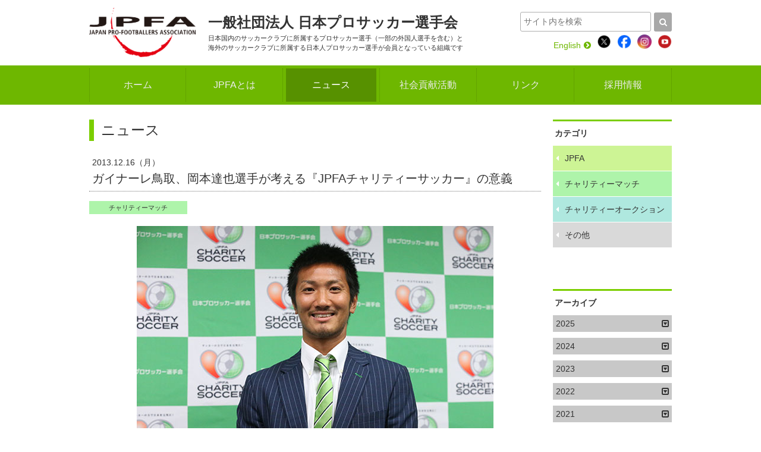

--- FILE ---
content_type: text/html; charset=UTF-8
request_url: https://www.j-pfa.or.jp/news/n-00000308/?y=2013&m=12
body_size: 5795
content:
<!doctype html>
<!--[if lt IE 7]><html class="no-js lt-ie9 lt-ie8 lt-ie7" lang="ja"><![endif]-->
<!--[if IE 7]><html class="no-js lt-ie9 lt-ie8" lang="ja"><![endif]-->
<!--[if IE 8]><html class="no-js lt-ie9" lang="ja"><![endif]-->
<!--[if gt IE 8]><!-->
<html class="no-js" lang="ja">
<!--<![endif]-->
<head prefix="og: http://ogp.me/ns# fb: http://ogp.me/ns/fb# article: http://ogp.me/ns/article#">
<meta charset="utf-8">
<title>ガイナーレ鳥取、岡本達也選手が考える『JPFAチャリティーサッカー』の意義 - ニュース： JPFA 日本プロサッカー選手会</title>
<meta name="description" content="JPFA 日本プロサッカー選手会 - ガイナーレ鳥取、岡本達也選手が考える『JPFAチャリティーサッカー』の意義">
<meta name="keywords" content="スポーツ,サッカー,Jリーグ,チャリティー,震災復興支援活動,サッカークリニック,ニュース,ニュース,移籍制度問題,仲介人制度">
<meta http-equiv="X-UA-Compatible" content="IE=edge,chrome=1">
<meta name="viewport" content="width=device-width, maximum-scale=1, user-scalable=0">
<meta property="og:title" content="JPFA 日本プロサッカー選手会">
<meta property="og:type" content="article">
<meta property="og:url" content="http://www.j-pfa.or.jp/news/n-00000308/">
<meta property="og:image" content="http://www.j-pfa.or.jp/files/news/thumbnail/00000308.jpg">
<meta property="og:site_name" content="ニュース：JPFA 日本プロサッカー選手会">
<meta property="og:description" content="ガイナーレ鳥取、岡本達也選手が考える『JPFAチャリティーサッカー』の意義">
<link rel="shortcut icon" href="http://www.j-pfa.or.jp/favicon.ico" type="image/x-icon">
<link rel="apple-touch-icon" href="http://www.j-pfa.or.jp/apple-touch-icon.png">
<link rel="canonical" href="http://www.j-pfa.or.jp/news/n-00000308/">
<script src="/js/ua.js"></script>
<script src="/js/modernizr-2.8.3.min.js"></script>
<link rel="stylesheet" href="/css/font-awesome.min.css">

<!-- Google Tag Manager -->
<script>(function(w,d,s,l,i){w[l]=w[l]||[];w[l].push({'gtm.start':
new Date().getTime(),event:'gtm.js'});var f=d.getElementsByTagName(s)[0],
j=d.createElement(s),dl=l!='dataLayer'?'&l='+l:'';j.async=true;j.src=
'https://www.googletagmanager.com/gtm.js?id='+i+dl;f.parentNode.insertBefore(j,f);
})(window,document,'script','dataLayer','GTM-5QFWS2Z');</script>
<!-- End Google Tag Manager -->
	
<!--[if lte IE 9]>
<script src="http://html5shiv.googlecode.com/svn/trunk/html5.js"></script>
<![endif]-->
</head>
<body id="second" class="news newsDetail">
<!-- Google Tag Manager (noscript) -->
<noscript><iframe src="https://www.googletagmanager.com/ns.html?id=GTM-5QFWS2Z"
height="0" width="0" style="display:none;visibility:hidden"></iframe></noscript>
<!-- End Google Tag Manager (noscript) -->
<div class="wrapper">
	<div id="headerArea"></div>
	<div id="navArea"></div>
	<div class="contents clearfix">
		<div class="main">
			<h2 class="large"><a href="/news/y-2013/m-12/">ニュース</a></h2>
			<article>
				<div class="titleArea">
					<h2 class="small"><span class="update">2013.12.16（月）</span>ガイナーレ鳥取、岡本達也選手が考える『JPFAチャリティーサッカー』の意義</h2>
					<div class="clearfix">
					<ul class="titlebtm">
						<li><a class="cate news2" href="/news/c-2/">チャリティーマッチ</a></li>
					</ul>
					<!--<ul class="snsButtons">
						<li class="snsFb"><script>document.write('<div class="fb-like" data-href="' + location.href + '" data-layout="button_count" data-action="like" data-show-faces="false" data-share="true"></div>');</script></li>
						<li class="snsTwitter"><a href="https://twitter.com/share" class="twitter-share-button" data-lang="ja" data-text="ガイナーレ鳥取、岡本達也選手が考える『JPFAチャリティーサッカー』の意義【JPFA】">ツイート</a></li>
					</ul>-->			
					</div>	
				</div>

				<p><img style="display: block; margin-left: auto; margin-right: auto;" src="/files/oldphoto/2013/12/okamoto_1216.jpg" alt="ガイナーレ鳥取、岡本達也選手が考える『JPFAチャリティーサッカー』の意義" /></p><p>――『JPFAチャリティーサッカー』の意義をどのように考えていますか？<br /> 岡本　僕たち選手はみんな、復興に対して何らかの関心は持っていますし、何か協力したいという気持ちはあると思います。ただ、シーズン中はチームの活動があるので、復興支援を行動に移すのは難しい。ですから、12月の寒い時期ですが、多くの選手が集まって一緒にプレーをする機会があるのは、選手みんなの思いを表現する場として素晴らしいことだと考えています。</p><p>――子供たちにとって、この企画はとても楽しみになっていると思います。<br /> 岡本　僕はなかなか被災地に足を運ぶことはできていないのですが、小笠原選手から「実際に被災地に足を運んで、一緒にふれあえることが子供たちにとっては一番の思い出になるし、一番喜んでくれる」という話を聞いています。そういう意味で、今回もたくさんの子供たちの笑顔を作れる、素晴らしいイベントにしたいと思っています。</p><p>――他の選手からはどんなことを聞いていますか？<br /> 岡本　参加した選手から話を聞くと、「本当に行って良かった」という選手ばかりです。「グリーティングDAYでは実際に子供たちとふれあえるし、チャリティーマッチもすごく盛り上がるし、とても楽しかった」という話はよく聞きますので、僕も楽しみにしています。</p><p>――これまで復興支援活動を行った経験はありますか？<br /> 岡本　水戸ホーリーホック時代は、福島の方々が避難していましたので、そこでサッカー教室をさせてもらったことがあります。ガイナーレ鳥取に移籍してからは、シーズン終了後に選手会の力も借りながら「チームの有志でサッカー教室をしよう」と話しています。</p><p>――そういったサッカー教室を通じて、子供たちに元気づけられることはありますか？<br /> 岡本　もちろんあります。水戸時代は僕らも被災して、辛い思いを経験していた。ですから、子供たちが経験したことを想像すると、少し怖いと感じる部分もありました。でも、実際に子供たちと一緒にサッカーをすると、みんな前向きでしたし、力強く生きていこうという気持ちが伝わってきました。そういった姿を見て、僕たちはもっと頑張らないといけないと感じましたし、僕たちにできることがあれば、今後も積極的に協力したいという思いにさせられました。</p><p>――今回の『チャリティーマッチ』ではどんなプレーを見せ、どういうことを伝えたいですか？<br /> 岡本　うまい選手がいっぱい集まるので、とにかく全力プレーを見せたいです。一生懸命にプレーをする中で自分のやれることをピッチ上で表現し、そこから見てくれる人たちが何かを感じてくれるとうれしいです。</p><p>――『JPFAチャリティーッサッカー』について、今後岡本選手はどのように進めていきたいですか？</p><p>岡本　今後もこの企画の3本の柱である「チャリティーマッチ」、「グリーティングDAY（＝ふれあい活動）」、「寄付プログラム」は、とてもいいことだと思っているので、できる限り続けていくべきだろうと考えています。個人的な意見ですが、今後は開催する会場を変えるのも必要かもしれないですし、他には子供たちも参加できるような試合を行うのも面白いでしょう。そういうことができれば、子供たちに喜んでもらえるんじゃないかと思っています。</p><p>――『JPFAチャリティーッサッカー』は全国のサッカーファン・サポーターの協力が不可欠です。彼らに何か協力を呼び掛けてもらえますか？<br /> 岡本　時間が経つにつれて復興に対する意識は薄れてしまいがちですが、まだまだ被災地では復興が進んでいない現実もあります。ですから、選手たちだけでなく、ファン・サポーターの皆さんも含めてサッカーの力で被災地支援の力になりたいと思っています。人それぞれできることは違うと思いますが、ぜひご協力をお願いします。</p><p>――それでは最後に実際に被災地でまだ苦しい生活、不自由な生活をされている方たちを勇気づけるメッセージをお願いします。<br /> 岡本　まだまだ辛い思い、苦しい思いをしている人はたくさんいると思います。僕たちは、被災された方たちに少しでも前を向いてもらったり、元気になってもらえるように、とにかく全力でエネルギッシュに頑張ります！　ぜひ、皆さんも『JPFAチャリティーッサッカー2013』を楽しみに待っていてください。</p>
			</article>
			<ul class="pagenation">
				<li><a href="/news/n-00000013/?y=2013&m=12"><i class="fa fa-chevron-left"></i>NEXT</a></li>
				<li><a href="/news/y-2013/m-12/">一覧へ</a></li>
				<li><a href="/news/n-00000311/?y=2013&m=12">BACK<i class="fa fa-chevron-right"></i></a></li>
			</ul>
		</div>
		<div class="sideArea">

			<section>
				<h2>カテゴリ</h2>
				<ul class="sideAreaMenu">
					<li><a href="/news/c-1/">JPFA</a></li>
					<li><a href="/news/c-2/">チャリティーマッチ</a></li>
					<li><a href="/news/c-3/">チャリティーオークション</a></li>
					<li><a href="/news/c-99/">その他</a></li>
				</ul>
			</section>
			<section>
				<h2>アーカイブ</h2>
				<dl class="newsArchives">
					<dt>2025</dt>
					<dd style="display:none;">
						<ul>
							<li><span>1月</span></li>
							<li><span>2月</span></li>
							<li><a href="/news/y-2025/m-3/">3月</a></li>
							<li><span>4月</span></li>
							<li><a href="/news/y-2025/m-5/">5月</a></li>
							<li><a href="/news/y-2025/m-6/">6月</a></li>
							<li><a href="/news/y-2025/m-7/">7月</a></li>
							<li><a href="/news/y-2025/m-8/">8月</a></li>
							<li><a href="/news/y-2025/m-9/">9月</a></li>
							<li><span>10月</span></li>
							<li><a href="/news/y-2025/m-11/">11月</a></li>
							<li><a href="/news/y-2025/m-12/">12月</a></li>
						</ul>
					</dd>
					<dt>2024</dt>
					<dd style="display:none;">
						<ul>
							<li><a href="/news/y-2024/m-1/">1月</a></li>
							<li><a href="/news/y-2024/m-2/">2月</a></li>
							<li><a href="/news/y-2024/m-3/">3月</a></li>
							<li><a href="/news/y-2024/m-4/">4月</a></li>
							<li><a href="/news/y-2024/m-5/">5月</a></li>
							<li><a href="/news/y-2024/m-6/">6月</a></li>
							<li><span>7月</span></li>
							<li><a href="/news/y-2024/m-8/">8月</a></li>
							<li><span>9月</span></li>
							<li><a href="/news/y-2024/m-10/">10月</a></li>
							<li><a href="/news/y-2024/m-11/">11月</a></li>
							<li><a href="/news/y-2024/m-12/">12月</a></li>
						</ul>
					</dd>
					<dt>2023</dt>
					<dd style="display:none;">
						<ul>
							<li><a href="/news/y-2023/m-1/">1月</a></li>
							<li><a href="/news/y-2023/m-2/">2月</a></li>
							<li><a href="/news/y-2023/m-3/">3月</a></li>
							<li><span>4月</span></li>
							<li><span>5月</span></li>
							<li><a href="/news/y-2023/m-6/">6月</a></li>
							<li><a href="/news/y-2023/m-7/">7月</a></li>
							<li><a href="/news/y-2023/m-8/">8月</a></li>
							<li><span>9月</span></li>
							<li><a href="/news/y-2023/m-10/">10月</a></li>
							<li><a href="/news/y-2023/m-11/">11月</a></li>
							<li><a href="/news/y-2023/m-12/">12月</a></li>
						</ul>
					</dd>
					<dt>2022</dt>
					<dd style="display:none;">
						<ul>
							<li><a href="/news/y-2022/m-1/">1月</a></li>
							<li><span>2月</span></li>
							<li><a href="/news/y-2022/m-3/">3月</a></li>
							<li><span>4月</span></li>
							<li><span>5月</span></li>
							<li><a href="/news/y-2022/m-6/">6月</a></li>
							<li><span>7月</span></li>
							<li><span>8月</span></li>
							<li><a href="/news/y-2022/m-9/">9月</a></li>
							<li><a href="/news/y-2022/m-10/">10月</a></li>
							<li><a href="/news/y-2022/m-11/">11月</a></li>
							<li><a href="/news/y-2022/m-12/">12月</a></li>
						</ul>
					</dd>
					<dt>2021</dt>
					<dd style="display:none;">
						<ul>
							<li><a href="/news/y-2021/m-1/">1月</a></li>
							<li><a href="/news/y-2021/m-2/">2月</a></li>
							<li><a href="/news/y-2021/m-3/">3月</a></li>
							<li><span>4月</span></li>
							<li><span>5月</span></li>
							<li><span>6月</span></li>
							<li><a href="/news/y-2021/m-7/">7月</a></li>
							<li><span>8月</span></li>
							<li><span>9月</span></li>
							<li><a href="/news/y-2021/m-10/">10月</a></li>
							<li><a href="/news/y-2021/m-11/">11月</a></li>
							<li><a href="/news/y-2021/m-12/">12月</a></li>
						</ul>
					</dd>
					<dt>2020</dt>
					<dd style="display:none;">
						<ul>
							<li><a href="/news/y-2020/m-1/">1月</a></li>
							<li><span>2月</span></li>
							<li><a href="/news/y-2020/m-3/">3月</a></li>
							<li><a href="/news/y-2020/m-4/">4月</a></li>
							<li><span>5月</span></li>
							<li><a href="/news/y-2020/m-6/">6月</a></li>
							<li><a href="/news/y-2020/m-7/">7月</a></li>
							<li><a href="/news/y-2020/m-8/">8月</a></li>
							<li><a href="/news/y-2020/m-9/">9月</a></li>
							<li><a href="/news/y-2020/m-10/">10月</a></li>
							<li><a href="/news/y-2020/m-11/">11月</a></li>
							<li><a href="/news/y-2020/m-12/">12月</a></li>
						</ul>
					</dd>
					<dt>2019</dt>
					<dd style="display:none;">
						<ul>
							<li><span>1月</span></li>
							<li><a href="/news/y-2019/m-2/">2月</a></li>
							<li><a href="/news/y-2019/m-3/">3月</a></li>
							<li><a href="/news/y-2019/m-4/">4月</a></li>
							<li><span>5月</span></li>
							<li><span>6月</span></li>
							<li><span>7月</span></li>
							<li><span>8月</span></li>
							<li><span>9月</span></li>
							<li><a href="/news/y-2019/m-10/">10月</a></li>
							<li><a href="/news/y-2019/m-11/">11月</a></li>
							<li><a href="/news/y-2019/m-12/">12月</a></li>
						</ul>
					</dd>
					<dt>2018</dt>
					<dd style="display:none;">
						<ul>
							<li><a href="/news/y-2018/m-1/">1月</a></li>
							<li><span>2月</span></li>
							<li><a href="/news/y-2018/m-3/">3月</a></li>
							<li><a href="/news/y-2018/m-4/">4月</a></li>
							<li><span>5月</span></li>
							<li><a href="/news/y-2018/m-6/">6月</a></li>
							<li><span>7月</span></li>
							<li><span>8月</span></li>
							<li><a href="/news/y-2018/m-9/">9月</a></li>
							<li><a href="/news/y-2018/m-10/">10月</a></li>
							<li><a href="/news/y-2018/m-11/">11月</a></li>
							<li><a href="/news/y-2018/m-12/">12月</a></li>
						</ul>
					</dd>
					<dt>2017</dt>
					<dd style="display:none;">
						<ul>
							<li><a href="/news/y-2017/m-1/">1月</a></li>
							<li><a href="/news/y-2017/m-2/">2月</a></li>
							<li><a href="/news/y-2017/m-3/">3月</a></li>
							<li><a href="/news/y-2017/m-4/">4月</a></li>
							<li><span>5月</span></li>
							<li><a href="/news/y-2017/m-6/">6月</a></li>
							<li><span>7月</span></li>
							<li><span>8月</span></li>
							<li><span>9月</span></li>
							<li><span>10月</span></li>
							<li><span>11月</span></li>
							<li><a href="/news/y-2017/m-12/">12月</a></li>
						</ul>
					</dd>
					<dt>2016</dt>
					<dd style="display:none;">
						<ul>
							<li><a href="/news/y-2016/m-1/">1月</a></li>
							<li><a href="/news/y-2016/m-2/">2月</a></li>
							<li><a href="/news/y-2016/m-3/">3月</a></li>
							<li><a href="/news/y-2016/m-4/">4月</a></li>
							<li><a href="/news/y-2016/m-5/">5月</a></li>
							<li><a href="/news/y-2016/m-6/">6月</a></li>
							<li><a href="/news/y-2016/m-7/">7月</a></li>
							<li><a href="/news/y-2016/m-8/">8月</a></li>
							<li><a href="/news/y-2016/m-9/">9月</a></li>
							<li><a href="/news/y-2016/m-10/">10月</a></li>
							<li><a href="/news/y-2016/m-11/">11月</a></li>
							<li><a href="/news/y-2016/m-12/">12月</a></li>
						</ul>
					</dd>
					<dt>2015</dt>
					<dd style="display:none;">
						<ul>
							<li><a href="/news/y-2015/m-1/">1月</a></li>
							<li><a href="/news/y-2015/m-2/">2月</a></li>
							<li><a href="/news/y-2015/m-3/">3月</a></li>
							<li><span>4月</span></li>
							<li><span>5月</span></li>
							<li><a href="/news/y-2015/m-6/">6月</a></li>
							<li><span>7月</span></li>
							<li><span>8月</span></li>
							<li><span>9月</span></li>
							<li><span>10月</span></li>
							<li><a href="/news/y-2015/m-11/">11月</a></li>
							<li><a href="/news/y-2015/m-12/">12月</a></li>
						</ul>
					</dd>
					<dt>2014</dt>
					<dd style="display:none;">
						<ul>
							<li><a href="/news/y-2014/m-1/">1月</a></li>
							<li><a href="/news/y-2014/m-2/">2月</a></li>
							<li><span>3月</span></li>
							<li><span>4月</span></li>
							<li><span>5月</span></li>
							<li><a href="/news/y-2014/m-6/">6月</a></li>
							<li><a href="/news/y-2014/m-7/">7月</a></li>
							<li><a href="/news/y-2014/m-8/">8月</a></li>
							<li><span>9月</span></li>
							<li><a href="/news/y-2014/m-10/">10月</a></li>
							<li><a href="/news/y-2014/m-11/">11月</a></li>
							<li><a href="/news/y-2014/m-12/">12月</a></li>
						</ul>
					</dd>
					<dt class="open">2013</dt>
					<dd style="display:block;">
						<ul>
							<li><a href="/news/y-2013/m-1/">1月</a></li>
							<li><a href="/news/y-2013/m-2/">2月</a></li>
							<li><a href="/news/y-2013/m-3/">3月</a></li>
							<li><span>4月</span></li>
							<li><a href="/news/y-2013/m-5/">5月</a></li>
							<li><a href="/news/y-2013/m-6/">6月</a></li>
							<li><a href="/news/y-2013/m-7/">7月</a></li>
							<li><span>8月</span></li>
							<li><span>9月</span></li>
							<li><a href="/news/y-2013/m-10/">10月</a></li>
							<li><a href="/news/y-2013/m-11/">11月</a></li>
							<li><a href="/news/y-2013/m-12/"><strong>12月</strong></a></li>
						</ul>
					</dd>
					<dt>2012</dt>
					<dd style="display:none;">
						<ul>
							<li><a href="/news/y-2012/m-1/">1月</a></li>
							<li><a href="/news/y-2012/m-2/">2月</a></li>
							<li><a href="/news/y-2012/m-3/">3月</a></li>
							<li><span>4月</span></li>
							<li><a href="/news/y-2012/m-5/">5月</a></li>
							<li><a href="/news/y-2012/m-6/">6月</a></li>
							<li><span>7月</span></li>
							<li><a href="/news/y-2012/m-8/">8月</a></li>
							<li><span>9月</span></li>
							<li><a href="/news/y-2012/m-10/">10月</a></li>
							<li><a href="/news/y-2012/m-11/">11月</a></li>
							<li><a href="/news/y-2012/m-12/">12月</a></li>
						</ul>
					</dd>
					<dt>2011</dt>
					<dd style="display:none;">
						<ul>
							<li><a href="/news/y-2011/m-1/">1月</a></li>
							<li><a href="/news/y-2011/m-2/">2月</a></li>
							<li><a href="/news/y-2011/m-3/">3月</a></li>
							<li><a href="/news/y-2011/m-4/">4月</a></li>
							<li><a href="/news/y-2011/m-5/">5月</a></li>
							<li><a href="/news/y-2011/m-6/">6月</a></li>
							<li><a href="/news/y-2011/m-7/">7月</a></li>
							<li><a href="/news/y-2011/m-8/">8月</a></li>
							<li><span>9月</span></li>
							<li><a href="/news/y-2011/m-10/">10月</a></li>
							<li><span>11月</span></li>
							<li><a href="/news/y-2011/m-12/">12月</a></li>
						</ul>
					</dd>
					<dt>2010</dt>
					<dd style="display:none;">
						<ul>
							<li><a href="/news/y-2010/m-1/">1月</a></li>
							<li><span>2月</span></li>
							<li><span>3月</span></li>
							<li><a href="/news/y-2010/m-4/">4月</a></li>
							<li><a href="/news/y-2010/m-5/">5月</a></li>
							<li><span>6月</span></li>
							<li><span>7月</span></li>
							<li><span>8月</span></li>
							<li><span>9月</span></li>
							<li><a href="/news/y-2010/m-10/">10月</a></li>
							<li><a href="/news/y-2010/m-11/">11月</a></li>
							<li><a href="/news/y-2010/m-12/">12月</a></li>
						</ul>
					</dd>
					<dt>2009</dt>
					<dd style="display:none;">
						<ul>
							<li><span>1月</span></li>
							<li><span>2月</span></li>
							<li><a href="/news/y-2009/m-3/">3月</a></li>
							<li><span>4月</span></li>
							<li><a href="/news/y-2009/m-5/">5月</a></li>
							<li><a href="/news/y-2009/m-6/">6月</a></li>
							<li><a href="/news/y-2009/m-7/">7月</a></li>
							<li><span>8月</span></li>
							<li><span>9月</span></li>
							<li><a href="/news/y-2009/m-10/">10月</a></li>
							<li><a href="/news/y-2009/m-11/">11月</a></li>
							<li><a href="/news/y-2009/m-12/">12月</a></li>
						</ul>
					</dd>
				</dl>
			</section>		</div>
	</div>
	<div id="footerArea"></div>
</div>
<script src="//ajax.googleapis.com/ajax/libs/jquery/1.11.2/jquery.min.js"></script> 
<script>window.jQuery || document.write('<script src="/js/jquery-1.11.2.min.js"><\/script>')</script> 
<script src="/js/common.js"></script> 
<script src="/js/jquery.meanmenu/jquery.meanmenu.min.js"></script> 
<script>
	$("#navArea").load("/_parts/_nav.html", null, function() {
		$('nav').meanmenu();
	});
	$("#headerArea").load("/_parts/_header.html");
	$("#footerArea").load("/_parts/_footer.html");
	$(".newsArchives dt").click(function(){
		$(this).next("dd").slideToggle("fast");
		$(this).toggleClass("open");	
	});
</script>
</body>
</html>


--- FILE ---
content_type: text/html; charset=UTF-8
request_url: https://www.j-pfa.or.jp/_parts/_header.html
body_size: 860
content:
<div id="fb-root"></div>
<header>
	<div class="clearfix">
		<div class="headerR">
			<div class="searchArea">
				<form class="clearfix" action="https://www.google.co.jp/search" target="_blank" method="get" role="search">
					<input type="search" id="q" name="q" value="" placeholder="サイト内を検索" class="searchInput"><input type="submit" onclick="ga('send', 'event', 'search', 'click', 'google');" value="&#xf002;" class="searchSubmit"><input type="hidden" value="j-pfa.or.jp" name="sitesearch"><input type="hidden" value="ja">
				</form>
			</div>
			<div class="subnav">
				<ul>
					<li><a href="/en/about/">English<i class="fa fa-chevron-circle-right"></i></a></li>
					<li class="x"><a href="https://twitter.com/JPFA_NEWS" target="_blank"><img src="/img/icon-x.png" alt=""></a></li>
					<li class="fb"><a href="https://www.facebook.com/profile.php?id=100004443466971" target="_blank"><img src="/img/icon-fb.png" alt=""></a></li>
					<li class="insta"><a href="https://www.instagram.com/jpfa_news/" target="_blank"><img src="/img/icon-instagram.png" alt=""></a></li>
					<li class="yt"><a href="https://www.youtube.com/user/jpfamovie" target="_blank"><img src="/img/icon-youtube.png" alt=""></a></li>
				</ul>
			</div>
		</div>
		<h1><a href="/" title="HOME"><img src="/img/logo-sp.png" alt="" class="spOnly"><span><strong>一般社団法人 <br class="spOnly">日本プロサッカー選手会</strong><em>日本国内のサッカークラブに所属するプロサッカー選手（一部の外国人選手を含む）と<br>海外のサッカークラブに所属する日本人プロサッカー選手が会員となっている組織です</em></span></a></h1>
	</div>
</header>

--- FILE ---
content_type: text/css
request_url: https://www.j-pfa.or.jp/css/pc.css
body_size: 9335
content:
@charset "UTF-8";
/*! sanitize.css | CC0 Public Domain | github.com/jonathantneal/sanitize.css */ pre, textarea {
	overflow: auto
}
[hidden], audio:not([controls]), template {
	display: none
}
details, main, summary {
	display: block
}
input[type=number] {
	width: auto
}
input[type=search] {
	-webkit-appearance: textfield
}
input[type=search]::-webkit-search-cancel-button, input[type=search]::-webkit-search-decoration {
	-webkit-appearance: none
}
progress {
	display: inline-block
}
small {
	font-size: 75%
}
textarea {
	resize: vertical
}
[unselectable] {
	-webkit-user-select: none;
	-moz-user-select: none;
	-ms-user-select: none;
	user-select: none
}
*, ::after, ::before {
	box-sizing: inherit;
	border-style: solid;
	border-width: 0
}
* {
	font-size: inherit;
	line-height: inherit;
	margin: 0;
	padding: 0
}
::after, ::before {
	text-decoration: inherit;
	vertical-align: inherit
}
:root {
	-ms-overflow-style: -ms-autohiding-scrollbar;
	overflow-y: scroll;
	-webkit-text-size-adjust: 100%;
	-ms-text-size-adjust: 100%;
	text-size-adjust: 100%;
	box-sizing: border-box;
	cursor: default;
	font: 16px/1.5 sans-serif;
	text-rendering: optimizeLegibility
}
a {
	text-decoration: none
}
audio, canvas, iframe, img, svg, video {
	vertical-align: middle
}
button, input, select, textarea {
	background-color: transparent;
	color: inherit;
	font-family: inherit;
	font-style: inherit;
	font-weight: inherit;
	min-height: 1.5em
}
code, kbd, pre, samp {
	font-family: monospace, monospace
}
nav ol, nav ul {
	list-style: none
} /*select{-moz-appearance:none;-webkit-appearance:none}select::-ms-expand{display:none}select::-ms-value{color:currentColor}*/ table {
	border-collapse: collapse;
	border-spacing: 0
}
::-moz-selection {
	background-color: #B3D4FC;
	text-shadow: none
}
::selection {
	background-color: #B3D4FC;
	text-shadow: none
}
@media screen {
	[hidden ~ =screen] {
		display: inherit
	}
	[hidden ~ =screen]:not(:active):not(:focus):not(:target) {
		clip: rect(0 0 0 0) !important;
		position: absolute !important
	}
} /*# sourceMappingURL=sanitize.css.map */
html {
	min-height: 100%;
	position: relative;
}
body {
	font-family: "メイリオ", Meiryo, "HiraKakuPro-W3", "ヒラギノ角ゴ Pro W3", "Helvetica Neue", Helvetica, "Arial", "ＭＳ Ｐゴシック", sans-serif;
	padding: 0;
	margin: 0;
	text-align: center;
	background-color: #fff;
	color: #333;
	font-size: 14px;
	margin-bottom: 5em;
	word-break: break-all;
	word-wrap: break-word;
	overflow-wrap: break-word;
}
.clearfix:before, .clearfix:after {
	content: " ";
	display: table;
}
.clearfix:after {
	clear: both;
}
.clearfix {
	*zoom: 1;
}
img {
	border: 0;
	vertical-align: bottom;
	max-width: 100%;
	height: auto;
}
a {
	color: #333;
	text-decoration: none;
}
a:hover {
	text-decoration: underline;
	opacity: 0.7;
	filter: alpha(opacity=70);
}
a:hover img {
	opacity: 0.7;
	filter: alpha(opacity=70);
}
article a {
	color: #0048bf;
}
.spOnly {
	display: none;
}
/* LIST STYLE */
ul {
	list-style: none;
	letter-spacing: -0.4em;
	padding: 0 0 20px 0;
	margin: 0;
	font-size: 0;
}
li {
	letter-spacing: normal;
	margin: 0 0 5px 0;
	padding: 0;
	font-size: 14px;
	line-height: 1.6;
}
ul:last-child, li:last-child {
	margin-bottom: 0;
}
ol {
	padding-left: 2.2em;
}
ol li {
	list-style: decimal;
	font-size: 16px;
	line-height: 1.8;
}
dl, dt, dd {
	padding: 0;
	margin: 0;
}
ul.listDisc li {
	list-style: disc;
	margin-left: 1.4em;
	font-size: 16px;
	line-height: 1.8;
}
ul.listCircle li {
	list-style: circle;
	margin-left: 1.4em;
	font-size: 16px;
	line-height: 1.8;
}
ul li:last-child {
	margin-bottom: 0;
}
ul.clm > li {
	display: inline-block;
	margin-right: 20px;
	margin-bottom: 20px;
	vertical-align: top;
	font-size: 16px;
	line-height: 1.8;
}
ul.clm2 > li {
	width: 370px;
}
#jpfatop ul.clm2 > li {
	width: 480px;
}
.about.philosophy ul.clm2 > li:first-child {
	width: 320px;
}
.about.philosophy ul.clm2 > li img {
	padding-top: 60px;
}
.about.philosophy .clm.clm2 li p {
	padding: 0 0 5px 10px;
}
.about.philosophy ul.clm2 > li:last-child {
	width: 420px;
}
ul.clm3 > li {
	width: 240px;
}
ul.clm4 > li {
	width: 175px;
}
ul.clm2 li:nth-child(2n), ul.clm3 li:nth-child(3n), ul.clm4 li:nth-child(4n) {
	margin-right: 0;
}
/* TEXT and IMAGE */
p {
	line-height: 1.6;
	padding: 0 0 1em 0;
	margin: 0;
}
strong {
	font-weight: bold;
}
b {
	font-size: 16px;
}
.textRed {
	color: #FF0004;
}
.textGreen {
	color: #579100;
}
.notice {
	color: #FF0004;
	font-weight: bold;
}
.textC {
	text-align: center;
}
.textL {
	text-align: left;
}
.textR {
	text-align: right;
}
small, .smalltext {
	font-size: 12px;
	line-height: 1.3;
}
.note {
	color: #888;
}
.largetext {
	font-size: 16px;
}
.imgC {
	text-align: center;
	margin: 0 auto;
}
.imgL {
	float: left;
	margin: 0 20px 0 0;
}
.imgR {
	float: right;
	margin: 0 0 0 20px;
}
figure, .figureArea {
	padding: 0;
	margin: 0 0 1em 0;
	position: relative;
	text-align: center;
}
figure img, .figureArea img {
	max-width: 100%;
	height: auto;
}
figcaption {
	font-size: 12px;
	color: #6d6d6d;
}
.floatL {
	float: left;
}
.floatR {
	float: right;
}
.m-t10 {
	margin-top: 10px;
}
.m-l5 {
	margin-left: 5px;
}
/* LINE */
hr.noline {
	border: 0;
	margin: 10px 0;
}
hr.solidline, hr {
	border: 0;
	border-bottom: 2px solid #7bce00;
	margin: 15px 0;
}
hr.dotline {
	border: 0;
	border-bottom: 1px dotted #ccc;
	margin: 15px 0;
}
/* BOX */
.boxStyle1 {
	border: 1px solid #ccc;
	padding: 15px;
	margin-bottom: 15px;
}
.boxStyle2 {
	border: 1px dotted #ccc;
	padding: 15px;
	margin-bottom: 15px;
}
.boxStyle3 {
	padding: 15px;
	margin-bottom: 15px;
}
/* TABLE */
table {
	border: none;
	border-spacing: 0;
	padding: 0;
	width: 100%;
	margin: 0 0 15px 0;
	border-top: 1px solid #CCC;
}
caption {
	font-size: 16px;
	font-weight: bold;
	text-align: left;
	padding: 5px;
	border-bottom: 1px solid #CCC;
	margin-bottom: 1px;
}
th, td {
	padding: 10px 5px;
	border-bottom: 1px solid #CCC;
}
thead th {
	background-color: #616161;
	color: #fff;
}
thead td {
	background-color: #8c8c8c;
	color: #fff;
}
tbody th {
	background-color: #ececec;
}
.tableLine {
	border-left: 1px solid #CCC;
}
.tableLine th, .tableLine td {
	border-right: 1px solid #CCC;
}
table.samewidthCell, dl.samewidthCell, ul.samewidthCell {
	table-layout: fixed;
}
/* テキスト位置 */
.textC th, th.textC, .textC td, td.textC {
	text-align: center;
}
.textR th, th.textR, .textR td, td.textR {
	text-align: right;
}
.textL th, th.textL, .textL td, td.textL {
	text-align: left;
}
.VertiT th, th.VertiT, .VertiT td, td.VertiT {
	vertical-align: top;
}
.VertiM th, th.VertiM, .VertiM td, td.VertiM {
	vertical-align: middle;
}
/* DL UL TABLE */
dl.tableDl {
	width: 100%;
	border-top: #CCC 1px solid;
	margin: 0 0 15px 0;
	display: table;
	border-spacing: 0px;
	text-align: left;
	padding: 0;
}
dl.tableDl dt, dl.tableDl dd {
	display: table-row;
	width: 100%;
	vertical-align: middle;
	font-size: 14px;
	line-height: 1.6;
}
dl.tableDl dt > div, dl.tableDl dd > div {
	display: table-cell;
	border-bottom: #CCC 1px solid;
	vertical-align: middle;
	padding: 10px 5px;
}
dl.tableDl > dt {
	background-color: #ececec;
	font-weight: bold;
}
dl.tableDl dt > div img, dl.tableDl dd > div img {
	vertical-align: middle;
}
ul.tableUl {
	width: 100%;
	border-top: #CCC 1px solid;
	margin: 0 0 15px 0;
	display: table;
	border-spacing: 0px;
	text-align: left;
	padding: 0;
}
ul.tableUl li {
	display: table-row;
	width: 100%;
	vertical-align: middle;
	font-size: 14px;
	line-height: 1.6;
}
ul.tableUl li > div {
	display: table-cell;
	border-bottom: #CCC 1px solid;
	vertical-align: middle;
	padding: 10px;
}
ul.tableUl li > div:first-child {
	background-color: #ececec;
	font-weight: bold;
}
/* テキスト位置 */
.textC div, div.textC {
	text-align: center;
}
.textR div, div.textR {
	text-align: right;
}
.textL div, div.textL {
	text-align: left;
}
.VertiT div, div.VertiT {
	vertical-align: top !important;
}
.VertiM div, div.VertiM {
	vertical-align: middle;
}
.textNowrap {
	white-space: nowrap;
}
/* 縦線あり */
dl.rowborder, ul.rowborder {
	border-left: #CCC 1px solid;
}
dl.rowborder dt > div, dl.rowborder dd > div, ul.rowborder li > div {
	border-right: #CCC 1px solid;
}
.textNowrap {
	white-space: nowrap;
}
.bgYellowg {
	background-color: #f8ffde;
}
.bgPink {
	background-color: #ffe9e9;
}
.bgYellow {
	background-color: #fffbde;
}
.bgLblue {
	background-color: #e8faff;
}
/* GRID ******************/
.wrapper {
	width: 100%;
	text-align: center;
	/*padding-bottom:5em;*/
	padding-bottom: 350px;
	box-sizing: border-box;
}
.contents {
	width: 980px;
	margin: 0 auto;
	padding: 25px 0;
}
.main {
	text-align: left;
}
#second .main {
	width: 760px;
	float: left;
}
#second .main.full {
	float: none;
	width: 980px;
}
.sideArea {
	float: right;
	display: block;
	width: 200px;
	text-align: left;
}
.sideArea section {
	padding: 0 0 30px 0;
}
.main section {
	padding: 0 0 30px 0;
}
.main section p, .main section dl {
	padding: 0 0 1.5em 10px;
}
.main article {
	padding: 0 0 30px 0;
}
.main article, .main article p, .main section p {
	font-size: 16px;
	line-height: 1.8;
}
/* CONTENTS ******************/
h2.large {
	font-size: 24px;
	line-height: 1.5;
	font-weight: normal;
	margin-bottom: 20px;
	padding: 0 0 0 12px;
	border-left: 8px solid #7bce00;
}
h2.middle {
	font-size: 22px;
	font-weight: normal;
	background-color: #f1f5ea;
	padding: 10px 15px;
	margin-bottom: 16px;
	line-height: 1.4;
}
h2.small {
	font-size: 20px;
	font-weight: normal;
	border-bottom: 1px dotted #767676;
	padding: 5px;
	margin-bottom: 15px;
	line-height: 1.6;
}
h2 .smalltext {
	font-size: 14px;
	margin-bottom: 5px;
}
h2 small {
	font-size: 14px;
}
h2 a, h2 span {
	display: block;
	color: #333;
	text-decoration: none;
}
h2 a:hover {
	text-decoration: underline;
}
h3 {
	font-size: 16px;
	margin: 0 0 10px 0;
	background-color: #efefef;
	padding: 3px;
}
h4 {
	font-size: 15px;
	margin: 0 0 10px 0;
	padding: 3px;
}
ul.tabStyle1 {
	display: table;
	width: 100%;
	table-layout: fixed;
	border-bottom: 3px solid #a6dd55;
	padding: 0;
	margin: 0 0 10px 0;
}
ul.tabStyle1 li {
	display: table-cell;
	margin: 0;
	padding: 0;
}
ul.tabStyle1 li a {
	display: block;
	text-align: center;
	line-height: 2em;
	margin-right: 1px;
	background-color: #e1f1c8;
	color: #333;
}
ul.tabStyle1 li a:hover {
	text-decoration: none;
	background-color: #cae5a0;
}
ul.tabStyle1 li a.selected {
	background-color: #a6dd55;
	color: #fff;
}
ul.tabStyle1 li:last-child a {
	margin-right: 0;
}
.main ul.tabStyle1 {
	margin-bottom: 20px;
}
.main ul.tabStyle1 a {
	line-height: 3em;
}
ul.pagenation {
	text-align: center;
}
ul.pagenation li {
	display: inline-block;
	margin-left: 10px;
	width: 6em;
	line-height: 3em;
	background-color: #efefef;
	color: #cdcdcd;
}
ul.pagenation li:first-child {
	margin-left: 0;
}
ul.pagenation li a {
	display: block;
	background-color: #d9d9d9;
	text-align: center;
	color: #333;
}
ul.pagenation li a:hover {
	background-color: #e6e6e6;
	text-decoration: none;
}
ul.pagenation li a.selected {
	background-color: #9b9b9b;
	color: #fff;
}
ul.pagenationNum li {
	width: 3em;
}
ul.pagenationNum li a i {
	margin: 0 !important;
}
/* BUTTON */
.btn1 {
	display: inline-block;
	background-color: #6eb700;
	line-height: 3em;
	color: #fff;
	text-align: center;
	padding: 0 1.5em;
	text-decoration: none;
	cursor: pointer;
	min-width: 6em;
	vertical-align: middle;
}
.btn1:hover {
	background-color: #a0dc45;
	text-decoration: none;
}
.btn1.grey {
	background-color: #8ba7c0;
}
.btn1.grey:hover {
	background-color: #a8bfd4;
}
.btn1.Twitter {
	background-color: #00aaf2;
}
.btn1.Twitter:hover {
	opacity: 0.7;
	filter: alpha(opacity=70);
}
.btn1.X {
	background-color: #000000;
}
.btn1.X:hover {
	opacity: 0.7;
	filter: alpha(opacity=70);
}
.btn1.Instagram {
	background-color: #d93177;
}
.btn1.Instagram:hover {
	opacity: 0.7;
	filter: alpha(opacity=70);
}
.btn1.mini {
	line-height: 1.6;
	padding: 0 1em;
	min-width: 1em;
	width: auto;
	font-size: 12px;
}
.btnarea {
	text-align: right;
	margin: 0 0 10px 0;
}
ul.btnlist {
	text-align: center;
}
ul.btnlist li {
	display: inline-block;
	margin: 0 20px 0 0;
}
.btnlist a.btn1 {
	min-width: 10em;
}
i[class$="right"] {
	margin-left: 5px;
}
i[class$="left"] {
	margin-right: 5px;
}
dl.dllist {
	margin-left: 10px;
}
dl.dllist dt {
	clear: both;
	float: left;
	font-weight: bold;
	width: 7.5em;
}
dl.dllist dd {
	margin-bottom: 10px;
	padding-left: 8em;
	padding-bottom: 10px;
	border-bottom: 1px solid #ccc;
}
dl.dlText dt {
	font-weight: bold;
}
dl.dlText dd {
	margin-bottom: 10px;
	padding-left: 1.4em;
}
/* ABOUT */
.about.introduction .tabStyle1 li#about1 a, .about.philosophy .tabStyle1 li#about2 a, .about.organization .tabStyle1 li#about3 a, .about.history .tabStyle1 li#about4 a, .about.president .tabStyle1 li#about5 a, .about.officer .tabStyle1 li#about6 a, .activity.transfer .tabStyle1 li#activity2 a, .activity.idx .tabStyle1 li#activity1 a {
	background-color: #9ed746;
	color: #fff;
	font-weight: normal;
}
.idx .clm.clm2 li {
	position: relative;
	padding-bottom: 3.2em;
}
.idx .clm.clm2 li .btnarea {
	position: absolute;
	right: 0;
	bottom: 0;
}
.officerList li {
	text-align: center;
	font-size: 13px;
	display: inline-block;
	margin-right: 20px;
	margin-bottom: 20px;
	vertical-align: top;
	width: 240px;
}
.officerList li:nth-child(3n) {
	margin-right: 0;
}
.officerList li img {
	width: 100%;
}
.officerList li strong {
	font-size: 16px;
}
.member {
	border-left: 1px solid #ccc;
	border-right: 1px solid #ccc;
}
.member img {
	vertical-align: middle;
	margin-right: 5px;
	width: 60px;
	height: auto;
}
.member td p {
	display: inline-block;
	vertical-align: middle;
	padding: 0;
	margin: 0;
}
.member1 tr th:nth-child(2), .member1 tr td:nth-child(2) {
	border-right: 1px solid #ccc;
}
/* NEWS */
a.cate {
	display: inline-block;
	width: 15em;
	margin-right: 5px;
	line-height: 2;
	font-size: 11px;
	background-color: #d9d9d9;
	text-align: center;
	color: #333;
	cursor: pointer;
}
a.cate:nth-child(n+4) {
	margin-top: 10px;
}
a.cate:last-child {
	margin-right: 0;
}
a:hover.cate {
	text-decoration: none;
	opacity: 0.7;
	filter: alpha(opacity=70);
}
a.cate.news1 {
	background-color: #cdf495;
}
a.cate.news2 {
	background-color: #aef4aa;
}
a.cate.news3 {
	background-color: #afe8df;
}
a.cate.social1 {
	background-color: #ffd6d7;
}
a.cate.social2 {
	background-color: #ffcfa9;
}
a.cate.social3 {
	background-color: #fff09d;
}
a.cate.social4 {
	background-color: #feccf5;
}
.newsIdxList {
	/*border-top: 1px solid #CBCBCB;*/
	padding-top: 10px;
}
.newsIdxList li {
	padding-bottom: 15px;
	margin-bottom: 15px;
	border-bottom: 2px solid #d4d4d4;
}
.newsIdxList li > a {
	display: block;
}
.newsIdxList li > a:hover {
	opacity: 0.7;
}
.newsIdxList li figure {
	float: left;
	margin: 0 10px 0 0;
	width: 230px;
	background-color: #fff;
}
.newsIdxList li figure img {
	border: 1px solid #dddddd;
}
.newsIdxList li dl {
	float: left;
	width: 520px;
}
.newsIdxList li dl dt {
	color: #666;
	line-height: 1.2;
	font-size: 13px;
}
#second .newsIdxList li dl dd {
	margin-top: 10px;
}
#second .newsIdxList li dl dd p {
	position: relative;
	padding: 0 0 1em 0;
	border-bottom: 1px dotted #cecece;
	font-size: 14px;
}
#second .newsIdxList.nocateLink li dl dd p {
	border-bottom: none;
}
.newsIdxList li dl dd p strong {
	font-size: 16px;
	display: block;
	line-height: 1.4;
	margin-bottom: 5px;
}
.newsIdxList li dl dd p .btnArea {
	position: absolute;
	right: 0;
	bottom: 10px;
	border: 1px solid #C6C6C6;
	line-height: 2;
	padding: 0 10px;
}
.newsSearchArea {
	padding: 10px;
	margin-bottom: 15px;
	border-top: 1px dotted #C6C6C6;
	border-bottom: 1px dotted #C6C6C6;
	/*background-color:#f4f4f4;*/
}
.newsSearchArea ul {
	text-align: right;
	padding: 0;
	margin: 0;
}
.newsSearchArea li {
	display: inline-block;
	margin: 0 0 0 15px;
	vertical-align: middle;
}
.newsArchives dt {
	background-color: #C8C8C8;
	line-height: 2;
	position: relative;
	padding-left: 5px;
}
.newsArchives dt:nth-child(n+2) {
	margin-top: 10px;
}
.newsArchives dt:after {
	content: "\f150";
	font-family: FontAwesome;
	position: absolute;
	right: 5px;
}
.newsArchives dt.open {
	background-color: #D4D4D4;
}
.newsArchives dt.open:after {
	content: "\f151";
	font-family: FontAwesome;
	position: absolute;
	right: 5px;
}
.newsArchives dd {
	display: none;
}
/*.newsArchives dd:nth-child(2) {
	display:block;
}*/
.newsArchives dd ul {
	border-left: 1px solid #C3C3C3;
	border-bottom: 1px solid #C3C3C3;
	padding: 0;
	margin: 0;
}
.newsArchives dd ul li {
	display: inline-block;
	width: 25%;
	margin: 0;
	padding: 0;
	font-size: 14px;
}
.newsArchives dd ul li a, .newsArchives dd ul li span {
	display: block;
	border-right: 1px solid #C3C3C3;
	border-top: 1px solid #C3C3C3;
	text-align: center;
	line-height: 2;
}
.newsArchives dd ul li a:hover {
	background-color: #f1f1f1;
	text-decoration: none;
}
.newsArchives dd ul li a strong {
	display: block;
	background-color: #f2d2d2;
	/*color:#6eb700;*/
	font-weight: normal;
}
.newsArchives dd ul li span {
	color: #999;
}
.titleArea {
	margin-bottom: 20px;
}
.titleArea .titlebtm {
	float: left;
	width: 460px;
	margin: 0;
	padding: 0;
}
.titleArea .titlebtm li {
	display: inline-block;
	margin-right: 10px;
	margin-bottom: 0;
	vertical-align: top
}
.titleArea .titlebtm li:last-child {
	margin-right: 0;
}
.titleArea .titlebtm li:nth-child(n+3) {
	margin-top: 5px;
}
.titleArea .snsButtons {
	float: right;
	width: 300px;
}
.titleArea h2 span.update {
	display: block;
	font-size: 14px;
}
/* BLOG */
.refineArea {
	border: 1px solid #E4E4E4;
	padding: 10px;
	margin-bottom: 10px;
}
.refineArea p {
	margin: 0;
	padding: 6px 0;
	width: 370px;
	float: left;
}
.refineArea ul {
	float: right;
	text-align: right;
	margin: 0;
	padding: 0;
}
.refineArea li {
	display: inline-block;
	margin: 0 0 0 10px;
	padding: 0;
}
.refineArea li select {
	min-width: 8em;
}
.playerblogList li {
	width: 190px;
	display: inline-block;
	vertical-align: top;
	position: relative;
	margin-bottom: 5px;
}
.blog .playerblogList li {
	text-align: center;
}
.playerblogList li img {
	width: 170px;
	height: auto;
}
.playerblogList li a {
	display: block;
	padding: 10px;
	color: #333;
	text-decoration: none;
	height: 100%;
}
.playerblogList li a:hover {
	background-color: #f1f1f1;
}
.playerblogList li p {
	padding: 0;
}
.playerblogList li span {
	display: block;
	line-height: 1.3;
	padding-top: 5px;
}
.playerblogList li span.clubname {
	font-size: 12px;
}
.playerblogList li span.update {
	font-size: 12px;
	color: #666;
}
.playerblogList li span.blogtit {
	font-weight: bold;
}
span.icon.new {
	position: absolute;
	left: 10px;
	top: 10px;
	background-color: #FF0004;
	color: #fff;
	line-height: 2em;
	font-size: 12px;
	padding: 0 10px;
}
.playerList dt {
	margin-bottom: 0;
	font-size: 12px;
	font-weight: bold;
	background-color: #939393;
	color: #fff;
	padding: 5px;
}
.playerList dd {
	/*border-bottom:1px dotted #ababab;*/
	margin-bottom: 10px;
}
.playerList dd ul {
	padding: 0;
}
.playerList dd ul li {
	margin: 0;
}
.playerList dd ul li a {
	display: block;
	text-decoration: none;
	padding: 5px 5px 5px 20px;
	border-right: 1px dotted #999;
	border-left: 1px dotted #999;
	border-bottom: 1px dotted #999;
	position: relative;
	vertical-align: middle;
}
.playerList dd ul li a:after {
	content: "\f104";
	font-family: 'FontAwesome';
	color: #B5B5B5;
	position: absolute;
	left: 5px;
	top: 50%;
	margin-top: -0.9em;
}
.playerList dd ul li a:hover {
	background-color: #e4e4e4;
}
#tabJ99 .playerList dd ul {
	border-top: 1px dotted #999;
}
/* MAIL */
.mail .main dl {
	padding-top: 15px;
}
.mail .main dt {
	float: left;
	clear: left;
	width: 200px;
	font-weight: bold;
}
.mail .main dd {
	border-bottom: 1px solid #cdcdcd;
	padding-bottom: 15px;
	padding-left: 220px;
	margin-bottom: 15px;
}
p.alert {
	color: #FF0000;
	font-size: 12px;
	margin: 5px 0 0 0;
	padding: 0;
}
p.thanks {
	text-align: center;
}
/* FORM */
input, select, textarea {
	font-family: "メイリオ", Meiryo, "HiraKakuPro-W3", "ヒラギノ角ゴ Pro W3", "Helvetica Neue", Helvetica, "Arial", "ＭＳ Ｐゴシック", sans-serif;
	color: #333;
}
input, textarea {
	-webkit-border-radius: 3px;
	-moz-border-radius: 3px;
	border-radius: 3px;
	border: 1px solid #AFAFAF;
	padding: 5px;
}
input:focus, textarea:focus {
	border: solid 1px #6eb700;
}
select {
	font-size: 13px;
	-webkit-border-radius: 3px;
	-moz-border-radius: 3px;
	border-radius: 3px;
	height: 2.5em;
	padding: 5px;
	box-sizing: border-box;
	border: 1px solid #B3B3B3;
	background-color: #fff;
}
textarea {
	width: 100%;
	height: 10em;
}
input.searchSubmit {
	border: none;
	background-color: #A8A8A8;
	color: #fff;
	font-family: FontAwesome, 'Helvetica Neue', Helvetica, Arial, sans-serif;
	cursor: pointer;
	padding: 5px 8px;
	cursor: pointer;
	vertical-align: middle;
	line-height: 1.6;
	width: 60px;
	box-sizing: border-box;
}
input.searchSubmit:hover {
	background-color: #C6C6C6;
}
input.btn1 {
	border: none;
	cursor: pointer;
	-webkit-border-radius: 0;
	-moz-border-radius: 0;
	border-radius: 0;
}
/* SIDEAREA */
.sideArea h2 {
	border-top: 3px solid #7bce00;
	padding: 10px 0 10px 3px;
}
.sideAreaMenu {
	/*border:1px solid #bfe386;
	padding:1px;*/
	margin-bottom: 20px !important;
}
.sideAreaMenu li {
	margin: 0 0 1px 0;
	font-size: 14px;
}
.sideAreaMenu li a {
	display: block;
	background-color: #d9d9d9;
	color: #333;
	padding: 10px 10px 10px 20px;
	position: relative;
}
.sideAreaMenu li a:after {
	content: "\f0d9";
	font-family: 'FontAwesome';
	position: absolute;
	left: 5px;
	top: 50%;
	margin-top: -0.8em;
	color: #fff;
}
.sideAreaMenu li a:hover {
	/*background-color:#bbe874;*/
	opacity: 0.7;
	text-decoration: none;
	color: #545454;
}
.news .sideAreaMenu li:nth-child(1) a {
	background-color: #cdf495;
}
.news .sideAreaMenu li:nth-child(2) a {
	background-color: #aef4aa;
}
.news .sideAreaMenu li:nth-child(3) a {
	background-color: #afe8df;
}
.social .sideAreaMenu li:nth-child(1) a {
	background-color: #ffd6d7;
}
.social .sideAreaMenu li:nth-child(2) a {
	background-color: #ffcfa9;
}
.social .sideAreaMenu li:nth-child(3) a {
	background-color: #fff09d;
}
.social .sideAreaMenu li:nth-child(4) a {
	background-color: #feccf5;
}
.newsSideList {
	margin-bottom: 20px;
}
.newsSideList li {
	border-bottom: 1px solid #A4A4A4;
	padding-bottom: 10px;
	margin-bottom: 10px;
}
.newsSideList li a {
	display: block;
	padding: 5px;
}
.newsSideList li a:hover {
	background-color: #f1f1f1;
	text-decoration: none;
}
.newsSideList li span.update {
	font-size: 12px;
}
.newsSideList li p {
	padding: 0;
	margin: 0;
	font-size: 14px;
}
.youtubemovie {
	position: relative;
	width: 100%;
	padding-top: 56.25%;
}
.youtubemovie iframe {
	position: absolute;
	top: 0;
	right: 0;
	width: 100% !important;
	height: 100% !important;
}
/* TOP */
.topimgArea {
	width: 100%;
	background: url(../img/topimg_bg.jpg) center top;
	padding: 16px 0;
}
.topimgArea > div {
	width: 800px;
	margin: 0 auto;
}
.slider-caption {
	position: absolute;
	bottom: 0;
	left: 0;
	background: #666\9;
	background: rgba(80, 80, 80, 0.75);
	width: 100%;
}
.slider-caption > div {
	color: #fff;
	display: block;
	padding: 10px;
	text-align: left;
	line-height: 1.3;
}
.slider-caption b {
	font-size: 30px;
	display: block;
}
.slider-caption p {
	font-size: 18px;
	display: block;
	font-style: normal;
	padding: 0;
	margin: 0;
	font-weight: bold;
}
.topbnr {
	border: 3px solid #D4D4D4;
	text-align: center;
	margin-bottom: 20px;
	padding: 0;
}
.topbnr a {
	display: block;
}
.pickupArea {
	background-color: #f4fff1;
	border: 1px solid #6eb700;
	padding: 35px 0 10px 0px;
	position: relative;
	margin-bottom: 25px;
}
.pickupArea span.title {
	position: absolute;
	left: -5px;
	top: 5px;
	background-color: #6eb700;
	font-size: 16px;
	font-weight: bold;
	color: #fff;
	padding: 0;
	text-align: center;
	line-height: 25px;
	height: 25px;
	white-space: nowrap;
	width: 7em;
}
#jpfatop .pickupArea .newsIdxList {
	border-bottom: none;
	margin: 0;
	padding: 0;
}
#jpfatop .newsIdxList {
	border-bottom: 1px dotted #B7B7B7;
	border-top: none;
	padding: 0 0 15px 0;
	margin: 0 0 15px 0;
	text-align: center;
}
#jpfatop .newsIdxList li {
	display: inline-block;
	width: 470px;
	vertical-align: top;
	border-bottom: none;
	margin: 0;
	padding: 0;
	text-align: left;
}
#jpfatop .newsIdxList li a.cate {
	font-size: 10px;
	margin-right: 5px;
}
#jpfatop .newsIdxList li a.cate:nth-child(n+3) {
	margin-top: 5px;
}
#jpfatop .newsIdxList li dl {
	width: 323px;
	padding: 0;
}
#jpfatop .newsIdxList li dl dt {
	font-size: 12px;
	margin-bottom: 3px;
}
#jpfatop .newsIdxList li:nth-child(odd) {
	margin-right: 20px;
}
#jpfatop .newsIdxList li figure {
	width: 137px;
	height: auto;
}
#jpfatop .newsIdxList li p {
	padding: 0;
	font-size: 16px;
	line-height: 1.4;
	font-weight: bold;
}
#jpfatop .playerblogList {
	margin: 0 0 15px 0;
	padding: 0;
}
#jpfatop .playerblogList li {
	width: 100%;
	display: block;
	font-size: 0;
	border-bottom: 1px dotted #B7B7B7;
	margin-bottom: 5px;
	padding-bottom: 5px;
}
#jpfatop .playerblogList li img {
	display: inline-block;
	width: 65px;
	margin-right: 10px;
	vertical-align: top;
}
#jpfatop .playerblogList span.icon.new {
	top: 0;
	left: 0;
	font-size: 10px;
	line-height: 1.6;
}
#jpfatop .playerblogList span.playername {
	display: inline-block;
}
#jpfatop .playerblogList span.clubname {
	display: inline-block;
	margin-left: 10px;
}
#jpfatop .playerblogList li a {
	padding: 5px;
}
#jpfatop .playerblogList li p {
	width: 360px;
	display: inline-block;
	vertical-align: top;
	margin: 0;
	padding: 0;
	font-size: 14px;
}
.topsnsbox {
	text-align: center;
}
.topsnsbox > li {
	width: 480px;
	margin: 0;
	padding: 0;
	vertical-align: top;
	text-align: left;
	/*float:left;*/
}
/*.topsnsbox > li:first-child {
	margin-left:20px;
	float:right;
}*/
.twpage {
	margin-bottom: 20px;
	/*padding-top:5px;*/
	/*border: 1px solid #7bce00;*/
}
.linkMore {
	text-align: right;
	font-size: 13px;
	margin-top: -5px;
	font-weight: bold;
	width: 100%;
}
.linkMore a {
	color: #6eb700;
}
span.topimgAreaBnr {
	display: block;
	background-color: #fff;
	margin: 0 auto 15px auto;
	width: 800px;
}
/* HEADER and NAVIGATION and FOOTER ******************/
header {
	width: 980px;
	margin: 0 auto;
	padding: 10px 0;
}
h1 {
	margin: 0;
	padding: 0;
	/*text-indent:100%;
	overflow: hidden;
	white-space: nowrap;*/
	width: 680px;
	float: left;
	background-image: url(../img/logo.png);
	background-size: 180px auto;
	background-repeat: no-repeat;
	background-position: 0 3px;
	font-weight: normal;
	text-align: left;
	font-size: 0;
}
/*h1 img {
	display:inline-block;
	vertical-align:middle;
	width:190px;
	height:auto;
	margin:0 10px 0 0;
}
*/
h1 a {
	display: inline-block;
	padding-left: 200px;
	min-height: 90px;
	vertical-align: middle;
}
h1 span {
	display: inline-block;
	vertical-align: middle;
	font-size: 11px;
}
.aboutEn.engpage h1 strong {
	font-size: 20px;
	display: block;
	padding-top: 10px;
}
h1 strong {
	font-size: 24px;
	display: block;
	padding-top: 10px;
}
h1 span em {
	font-style: normal;
	line-height: 1.5;
	display: inline-block;
}
.headerR {
	width: 280px;
	float: right;
	padding-top: 10px;
}
#headerArea input.searchSubmit {
	margin-left: 5px;
	width: 30px;
}
#headerArea input.searchInput {
	width: 220px;
}
header .searchArea {
	text-align: right;
}
.subnav {
	text-align: right;
	margin-top: 5px;
}
.subnav ul {
	padding: 0;
	margin: 0;
}
.subnav li {
	display: inline-block;
	margin: 0 0 0 10px;
}
.news .sns-icon li, .organization .sns-icon li {
	display: inline;
	margin: 0 0 0 5px;
}
.subnav li a {
	color: #6eb700;
}
.subnav li a:hover {
	color: #8cd61d;
}
.subnav li.x a img, .subnav li.insta a img, .subnav li.yt a img, .subnav li.fb a img {
	width: 24px;
	height: 24px;
	margin-bottom: 5px;
}
.news .sns-icon li.x img, .news .sns-icon li.insta a img, .organization .sns-icon li.x img,.organization .sns-icon li.yt img, .organization .sns-icon li.insta a img {
	width: 32px;
	height: 32px;
	margin-bottom: 5px;
}
.subnav li.tw a {
	color: #00aaf2;
}
.subnav li.fb a {
	color: #0866ff;
}
.subnav li.yt a {
	color: #FF0000;
}
nav {
	background-color: #6eb700;
}
nav ul {
	display: table;
	/*width:100%;*/
	width: 980px;
	table-layout: fixed;
	margin: 0 auto;
	padding: 5px 0;
}
nav ul li {
	display: table-cell;
	padding: 0 5px;
	border-right: 1px dotted #579100;
	vertical-align: top;
}
nav ul li a {
	display: block;
	height: 3.5em;
	color: #ececec;
	text-decoration: none;
	font-size: 16px;
	line-height: 3.5em;
	position: relative;
}
nav ul li.lf a {
	line-height: 1.4em;
}
nav ul li.lf a:before {
	display: block;
	content: "";
	height: 7px;
}
nav ul li a span {
	display: block;
}
nav ul li:first-child {
	border-left: 1px dotted #579100;
}
nav ul li a:hover {
	background-color: #64a600;
	text-decoration: none;
	opacity: 1;
	filter: alpha(opacity=100);
}
.toppage nav ul li#navHome a, .about nav ul li#navAbout a, .activity nav ul li#navActivity a, .intermediary nav ul li#navIntermediary a, .tweet nav ul li#navTweet a, .blog nav ul li#navBlog a, .link nav ul li#navLink a, .news nav ul li#navNews a, .social nav ul li#navSocial a {
	background-color: #579100;
	color: #fff;
	text-decoration: none;
}
/*-------------- FOOTER --------------*/
.footerBnrArea {
	background-color: #f1f5ea;
	padding: 25px 0;
}
.footerBnrArea > div {
	width: 1200px;
	margin: 0 auto;
	text-align: left;
}
.footerBnrArea > div:nth-child(n+2) {
	padding-top: 25px;
	border-top: 1px solid #b5b5b5;
	margin-top: 25px;
}
.footerBnrArea > div > section {
	display: inline-block;
	vertical-align: top;
}
.footerBnrArea > div > section:first-child {
	width: 170px;
	margin-right: 20px;
}
.footerBnrArea section h2 {
	font-size: 14px;
	font-weight: bold;
	margin-bottom: 5px;
	color: #579100;
}
.footerBnrArea small.fs12 {
	font-size: 12px !important;
}
.footerBnrArea ul {
	margin: 0 auto;
}
.footerBnrArea section ul li {
	display: inline-block;
	vertical-align: top;
	margin-left: 20px;
	max-width: 160px;
}
.footerBnrArea section h2 {
	margin: 0 auto 20px;
}
.footerBnrArea ul.clm > li {
	margin-bottom: 0;
	vertical-align: top;
}
.footerBnrArea > ul li:first-child {
	margin-left: 0;
}
.footerBnrArea ul.AT-Partner li:first-child, .footerBnrArea ul.AS-Sponsor li:first-child {
	margin-left: 0;
}
.footerBnrArea ul.AT-Partner li {
	max-width: 200px;
}
.footerBnrArea ul.AS-Partner li {
	max-width: 160px;
}
.footerBnrArea > ul li img {
	max-height: 60px;
}
.footerBnrArea > div {
	text-align: center;
}
.footerBnrArea > div > section {
	display: block;
	margin-top: 20px;
}
.footerBnrArea > div > section:first-child {
	margin-top: 0;
}
.footerBnrArea > div > section:first-child {
	width: auto;
	margin-right: 0;
}
ul.clm3 > li.Bnrbox {
	padding: 0 30px;
	margin: 0;
	border-right: 1px solid #358500;
}
ul.clm3 > li.Bnrbox:nth-child(3n) {
	width: 35%; /*シルバーパートナー２つの場合*/
	/*width: 50%; シルバーパートナー3つの場合*/
	margin-right: 0;
	border: none;
}
ul.clm3 > li.Bnrbox:nth-child(3n) img {
	margin-top: 10px;
}
#footerArea {
	background-color: #6eb700;
	position: absolute;
	bottom: 0;
	width: 100%;
}
footer {
	text-align: center;
	width: 968px;
	margin: 0 auto;
	padding: 3.0em 0;
}
footer > div {
	margin: 0 auto;
	color: #fff;
	position: relative;
}
footer li {
	font-size: 14px;
	display: inline-block;
}
footer li:nth-child(n+2) {
	margin-left: 1.5em;
}
footer p {
	text-align: center;
	color: #e1eccf;
	font-size: 10px;
	margin: 0;
	padding: 0;
}
footer a {
	color: #fff;
	text-decoration: underline;
}
footer a:hover {
	text-decoration: none;
}
#pagetop {
	cursor: pointer;
	height: 50px;
	width: 50px;
	text-align: center;
	position: fixed;
	right: 20px;
	bottom: 50px;
}
#pagetop a {
	display: block;
	background-color: #358500;
	color: #fff;
	vertical-align: middle;
	opacity: 0.6;
	filter: alpha(opacity=60);
}
#pagetop a:hover {
	opacity: 1;
	filter: alpha(opacity=100);
}
#pagetop i {
	line-height: 50px;
	font-size: 3em;
}
.snsButtons {
	text-align: right;
}
.snsButtons li {
	display: inline-block;
	margin: 0;
	vertical-align: top;
	height: 20px;
	line-height: 1;
}
.snsButtons li.snsTwitter {
	margin-left: 20px;
}
.fb_iframe_widget > span {
	vertical-align: baseline !important;
}
.twitter-timeline_box {
	/*background-color: #E6ECF0;*/
	text-align: center;
	padding: 20px 0;
}
/* ENGLISH */
body.engpage {
	word-break: normal;
	word-wrap: normal;
}
.engpage h1 span {
	line-height: 80px;
}
/* president-list */
.about.president .presidentList {
	display: table;
	width: 100%;
	margin-bottom: 20px;
	table-layout: fixed;
}
.about.president .presidentList > figure, .about.president .presidentList > div {
	display: table-cell;
	vertical-align: top;
}
.about.president .presidentList > figure {
	width: 180px;
}
.about.president .presidentList > div {
	padding-left: 20px;
}
.about.president h3.small, .about.officer h3 {
	padding: 5px;
}
/* officer-list */
.about.officer section {
	padding-bottom: 0;
}
.about.officer .tableLine th {
	background-color: #f1f5ea;
	width: 20%;
	text-align: center;
}
@media screen and (max-width: 960px) {
	body {
		min-width: 1024px;
	}
	#footerArea {
		position: static;
	}
	.wrapper {
		padding-bottom: 0;
	}
}

--- FILE ---
content_type: text/plain
request_url: https://www.google-analytics.com/j/collect?v=1&_v=j102&a=2032627302&t=pageview&_s=1&dl=https%3A%2F%2Fwww.j-pfa.or.jp%2Fnews%2Fn-00000308%2F%3Fy%3D2013%26m%3D12&ul=en-us%40posix&dt=%E3%82%AC%E3%82%A4%E3%83%8A%E3%83%BC%E3%83%AC%E9%B3%A5%E5%8F%96%E3%80%81%E5%B2%A1%E6%9C%AC%E9%81%94%E4%B9%9F%E9%81%B8%E6%89%8B%E3%81%8C%E8%80%83%E3%81%88%E3%82%8B%E3%80%8EJPFA%E3%83%81%E3%83%A3%E3%83%AA%E3%83%86%E3%82%A3%E3%83%BC%E3%82%B5%E3%83%83%E3%82%AB%E3%83%BC%E3%80%8F%E3%81%AE%E6%84%8F%E7%BE%A9%20-%20%E3%83%8B%E3%83%A5%E3%83%BC%E3%82%B9%EF%BC%9A%20JPFA%20%E6%97%A5%E6%9C%AC%E3%83%97%E3%83%AD%E3%82%B5%E3%83%83%E3%82%AB%E3%83%BC%E9%81%B8%E6%89%8B%E4%BC%9A&sr=1280x720&vp=1280x720&_u=IEBAAEABAAAAACAAI~&jid=1911124445&gjid=690416195&cid=616203796.1768937851&tid=UA-70092370-1&_gid=1845605942.1768937851&_r=1&_slc=1&z=68568385
body_size: -449
content:
2,cG-C4ZG39N71B